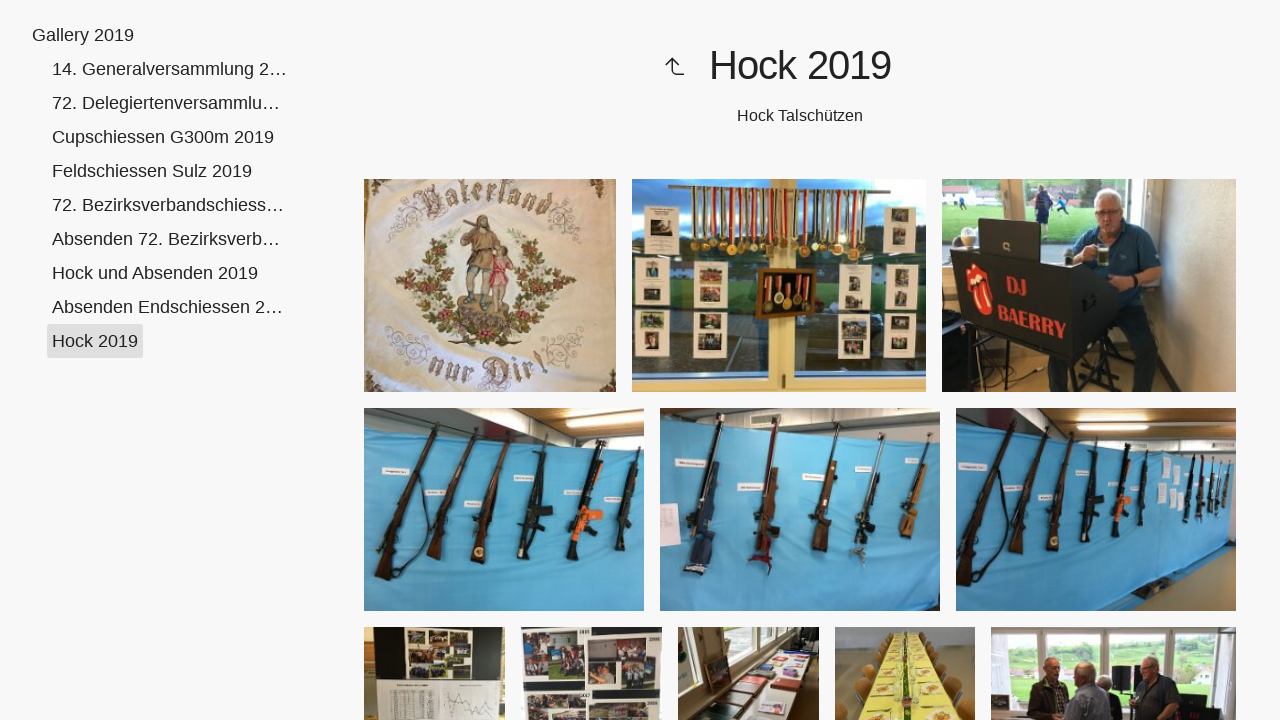

--- FILE ---
content_type: text/html
request_url: http://www.talschuetzen.ch/gallery/Gallery%202019/Hock%202019/index.html
body_size: 2326
content:
<!DOCTYPE html>
<html lang="de">
<head>
	<meta charset="UTF-8">
	<title>Gallery 2019</title>
	<meta name="generator" content="jAlbum 38.1.6 with Plain 4.0, White.css style, album creation date 27.11.25, 23:15">
	<meta name="viewport" content="width=device-width, initial-scale=1.0, viewport-fit=cover">
	<meta name="keywords" content="">
	<meta name="description" content="Hock Talschützen">
	<meta name="apple-mobile-web-app-status-bar-style" content="black-translucent">
	<meta name="mobile-web-app-capable" content="yes">
	<meta name="format-detection" content="telephone=no">
	<link rel="stylesheet" href="../res/photoswipe/photoswipe.css">
	<link rel="stylesheet" href="../res/common.css">

<link rel="alternate" href="album.rss" type="application/rss+xml">
</head>
<body id="index-page" class="index  light-mode" data-next-index="" data-previous-index="../Absenden%20Endschiessen%202019/index.html">
	<script>document.body.classList.add('stop-transitions');</script>
	<aside>
		<nav class="navigation collapsible"><a id="nav-toggle" class="nav-toggle btn" data-nav-toggle title="Navigation"><svg xmlns="http://www.w3.org/2000/svg" width="24" height="24" viewBox="0 0 24 24"><path d="M22,3.5V5H2V3.5ZM2,13H22V11.5H2Zm0,8H22V19.5H2Z" fill="#eee" fill-rule="evenodd"/></svg></a><div class="menu topnav"><a href="../">Gallery 2019</a><ul class="menu"><li><a href="../14.%20Generalversammlung%202019/index.html">14. Generalversammlung 2019</a></li><li><a href="../72.%20Delegiertenversammlung%20BSVL%202019/index.html">72. Delegiertenversammlung BSVL 2019</a></li><li><a href="../Cupschiessen%20G300m%202019/index.html">Cupschiessen G300m 2019</a></li><li><a href="../Feldschiessen%20Sulz%202019/index.html">Feldschiessen Sulz 2019</a></li><li><a href="../72.%20Bezirksverbandschiessen%20Sulz%202019/index.html">72. Bezirksverbandschiessen Sulz 2019</a></li><li><a href="../Absenden%2072.%20Bezirksverbandschiessen%20Sulz%202019/index.html">Absenden 72. Bezirksverbandschiessen Sulz 2019</a></li><li><a href="../Hock%20und%20Absenden%202019/index.html">Hock und Absenden 2019</a></li><li><a href="../Absenden%20Endschiessen%202019/index.html">Absenden Endschiessen 2019</a></li><li><span class="actual">Hock 2019</span></li></ul></div></nav>
	</aside>
	<article class="main">
		<header>
			<div class="buttons left">
				<a class="btn" href="../index.html" title="Eine Ebene höher"><svg xmlns="http://www.w3.org/2000/svg" width="24" height="24" viewBox="0 0 24 24"><path d="M14.75,19.5A3.75,3.75,0,0,1,11,15.75V6.37l5.12,5.12,1.06-1.06L10.25,3.5,3.32,10.43l1.06,1.06L9.5,6.37v9.38A5.26,5.26,0,0,0,14.75,21H22V19.5Z" fill="#eee"/></svg></a>
			</div>
			<div class="title">
				<h1 class="page-title">Hock 2019</h1>
			</div>
			<div class="buttons right empty"></div>


			<p class="page-description">Hock Talschützen</p>


		</header>

		<section class="main-cont">
			<div class="items first hide" data-pageno="1">
				<div class="bunchof thumbnails justified images-only">
					<div class="image card has-caption" data-width="228"><a href="slides/IMG_2619.JPEG" class="thumb" data-pswp-src="slides/IMG_2619.JPEG" data-pswp-width="1028" data-pswp-height="900" data-cropped="true"><img src="thumbs/IMG_2619.JPEG" width="228" height="200" alt="IMG_2619"></a></div>
					<div class="image card has-caption" data-width="267"><a href="slides/IMG_2620.JPG" class="thumb" data-pswp-src="slides/IMG_2620.JPG" data-pswp-width="1200" data-pswp-height="900" data-cropped="true"><img src="thumbs/IMG_2620.JPG" width="267" height="200" alt="IMG_2620"></a></div>
					<div class="image card has-caption" data-width="267"><a href="slides/IMG_2617.JPG" class="thumb" data-pswp-src="slides/IMG_2617.JPG" data-pswp-width="1200" data-pswp-height="900" data-cropped="true"><img src="thumbs/IMG_2617.JPG" width="267" height="200" alt="IMG_2617"></a></div>
					<div class="image card has-caption" data-width="267"><a href="slides/IMG_2623.JPG" class="thumb" data-pswp-src="slides/IMG_2623.JPG" data-pswp-width="1200" data-pswp-height="900" data-cropped="true"><img src="thumbs/IMG_2623.JPG" width="267" height="200" alt="IMG_2623"></a></div>
					<div class="image card has-caption" data-width="267"><a href="slides/IMG_2625.JPG" class="thumb" data-pswp-src="slides/IMG_2625.JPG" data-pswp-width="1200" data-pswp-height="900" data-cropped="true"><img src="thumbs/IMG_2625.JPG" width="267" height="200" alt="IMG_2625"></a></div>
					<div class="image card has-caption" data-width="267"><a href="slides/IMG_2627.JPG" class="thumb" data-pswp-src="slides/IMG_2627.JPG" data-pswp-width="1200" data-pswp-height="900" data-cropped="true"><img src="thumbs/IMG_2627.JPG" width="267" height="200" alt="IMG_2627"></a></div>
					<div class="image card has-caption" data-width="150"><a href="slides/IMG_2632.JPG" class="thumb" data-pswp-src="slides/IMG_2632.JPG" data-pswp-width="675" data-pswp-height="900" data-cropped="true"><img src="thumbs/IMG_2632.JPG" width="150" height="200" alt="IMG_2632"></a></div>
					<div class="image card has-caption" data-width="150"><a href="slides/IMG_2633.JPG" class="thumb" data-pswp-src="slides/IMG_2633.JPG" data-pswp-width="675" data-pswp-height="900" data-cropped="true"><img src="thumbs/IMG_2633.JPG" width="150" height="200" alt="IMG_2633"></a></div>
					<div class="image card has-caption" data-width="150"><a href="slides/IMG_2634.JPG" class="thumb" data-pswp-src="slides/IMG_2634.JPG" data-pswp-width="675" data-pswp-height="900" data-cropped="true"><img src="thumbs/IMG_2634.JPG" width="150" height="200" alt="IMG_2634"></a></div>
					<div class="image card has-caption" data-width="150"><a href="slides/IMG_2636.JPG" class="thumb" data-pswp-src="slides/IMG_2636.JPG" data-pswp-width="675" data-pswp-height="900" data-cropped="true"><img src="thumbs/IMG_2636.JPG" width="150" height="200" alt="IMG_2636"></a></div>
					<div class="image card has-caption" data-width="267"><a href="slides/IMG_2637.JPG" class="thumb" data-pswp-src="slides/IMG_2637.JPG" data-pswp-width="1200" data-pswp-height="900" data-cropped="true"><img src="thumbs/IMG_2637.JPG" width="267" height="200" alt="IMG_2637"></a></div>
					<div class="image card has-caption" data-width="267"><a href="slides/IMG_2638.JPG" class="thumb" data-pswp-src="slides/IMG_2638.JPG" data-pswp-width="1200" data-pswp-height="900" data-cropped="true"><img src="thumbs/IMG_2638.JPG" width="267" height="200" alt="IMG_2638"></a></div>
					<div class="image card has-caption" data-width="267"><a href="slides/IMG_2639.JPG" class="thumb" data-pswp-src="slides/IMG_2639.JPG" data-pswp-width="1200" data-pswp-height="900" data-cropped="true"><img src="thumbs/IMG_2639.JPG" width="267" height="200" alt="IMG_2639"></a></div>
					<div class="image card has-caption" data-width="267"><a href="slides/IMG_2640.JPG" class="thumb" data-pswp-src="slides/IMG_2640.JPG" data-pswp-width="1200" data-pswp-height="900" data-cropped="true"><img src="thumbs/IMG_2640.JPG" width="267" height="200" alt="IMG_2640"></a></div>
					<div class="image card has-caption" data-width="267"><a href="slides/IMG_2641.JPG" class="thumb" data-pswp-src="slides/IMG_2641.JPG" data-pswp-width="1200" data-pswp-height="900" data-cropped="true"><img src="thumbs/IMG_2641.JPG" width="267" height="200" alt="IMG_2641"></a></div>
					<div class="image card has-caption" data-width="150"><a href="slides/IMG_2642.JPG" class="thumb" data-pswp-src="slides/IMG_2642.JPG" data-pswp-width="675" data-pswp-height="900" data-cropped="true"><img src="thumbs/IMG_2642.JPG" width="150" height="200" alt="IMG_2642"></a></div>
					<div class="image card has-caption" data-width="267"><a href="slides/IMG_2643.JPG" class="thumb" data-pswp-src="slides/IMG_2643.JPG" data-pswp-width="1200" data-pswp-height="900" data-cropped="true"><img src="thumbs/IMG_2643.JPG" width="267" height="200" alt="IMG_2643"></a></div>
					<div class="image card has-caption" data-width="267"><a href="slides/IMG_2644.JPG" class="thumb" data-pswp-src="slides/IMG_2644.JPG" data-pswp-width="1200" data-pswp-height="900" data-cropped="true"><img src="thumbs/IMG_2644.JPG" width="267" height="200" alt="IMG_2644"></a></div>
					<div class="image card has-caption" data-width="267"><a href="slides/IMG_2645.JPG" class="thumb" data-pswp-src="slides/IMG_2645.JPG" data-pswp-width="1200" data-pswp-height="900" data-cropped="true"><img src="thumbs/IMG_2645.JPG" width="267" height="200" alt="IMG_2645"></a></div>
					<div class="image card has-caption" data-width="267"><a href="slides/IMG_2646.JPG" class="thumb" data-pswp-src="slides/IMG_2646.JPG" data-pswp-width="1200" data-pswp-height="900" data-cropped="true"><img src="thumbs/IMG_2646.JPG" width="267" height="200" alt="IMG_2646"></a></div>
					<div class="image card has-caption" data-width="267"><a href="slides/IMG_2647.JPG" class="thumb" data-pswp-src="slides/IMG_2647.JPG" data-pswp-width="1200" data-pswp-height="900" data-cropped="true"><img class="lazy" data-src="thumbs/IMG_2647.JPG" width="267" height="200" alt="IMG_2647"></a></div>
					<div class="image card has-caption" data-width="267"><a href="slides/IMG_2648.JPG" class="thumb" data-pswp-src="slides/IMG_2648.JPG" data-pswp-width="1200" data-pswp-height="900" data-cropped="true"><img class="lazy" data-src="thumbs/IMG_2648.JPG" width="267" height="200" alt="IMG_2648"></a></div>
					<div class="image card has-caption" data-width="267"><a href="slides/IMG_2649.JPG" class="thumb" data-pswp-src="slides/IMG_2649.JPG" data-pswp-width="1200" data-pswp-height="900" data-cropped="true"><img class="lazy" data-src="thumbs/IMG_2649.JPG" width="267" height="200" alt="IMG_2649"></a></div>
					<div class="image card has-caption" data-width="150"><a href="slides/IMG_2651.JPG" class="thumb" data-pswp-src="slides/IMG_2651.JPG" data-pswp-width="675" data-pswp-height="900" data-cropped="true"><img class="lazy" data-src="thumbs/IMG_2651.JPG" width="150" height="200" alt="IMG_2651"></a></div>
					<div class="image card has-caption" data-width="150"><a href="slides/IMG_2654.JPG" class="thumb" data-pswp-src="slides/IMG_2654.JPG" data-pswp-width="675" data-pswp-height="900" data-cropped="true"><img class="lazy" data-src="thumbs/IMG_2654.JPG" width="150" height="200" alt="IMG_2654"></a></div>
					<div class="image card has-caption" data-width="150"><a href="slides/IMG_2655.JPG" class="thumb" data-pswp-src="slides/IMG_2655.JPG" data-pswp-width="675" data-pswp-height="900" data-cropped="true"><img class="lazy" data-src="thumbs/IMG_2655.JPG" width="150" height="200" alt="IMG_2655"></a></div>
					<div class="image card has-caption" data-width="150"><a href="slides/IMG_2656.JPG" class="thumb" data-pswp-src="slides/IMG_2656.JPG" data-pswp-width="675" data-pswp-height="900" data-cropped="true"><img class="lazy" data-src="thumbs/IMG_2656.JPG" width="150" height="200" alt="IMG_2656"></a></div>
					<div class="image card has-caption" data-width="267"><a href="slides/IMG_2658.JPG" class="thumb" data-pswp-src="slides/IMG_2658.JPG" data-pswp-width="1200" data-pswp-height="900" data-cropped="true"><img class="lazy" data-src="thumbs/IMG_2658.JPG" width="267" height="200" alt="IMG_2658"></a></div>
					<div class="image card has-caption" data-width="267"><a href="slides/IMG_2659.JPG" class="thumb" data-pswp-src="slides/IMG_2659.JPG" data-pswp-width="1200" data-pswp-height="900" data-cropped="true"><img class="lazy" data-src="thumbs/IMG_2659.JPG" width="267" height="200" alt="IMG_2659"></a></div>
					<div class="image card has-caption" data-width="267"><a href="slides/IMG_2661.JPG" class="thumb" data-pswp-src="slides/IMG_2661.JPG" data-pswp-width="1200" data-pswp-height="900" data-cropped="true"><img class="lazy" data-src="thumbs/IMG_2661.JPG" width="267" height="200" alt="IMG_2661"></a></div>
					<div class="image card has-caption" data-width="267"><a href="slides/IMG_2662.JPG" class="thumb" data-pswp-src="slides/IMG_2662.JPG" data-pswp-width="1200" data-pswp-height="900" data-cropped="true"><img class="lazy" data-src="thumbs/IMG_2662.JPG" width="267" height="200" alt="IMG_2662"></a></div>
					<div class="image card has-caption" data-width="267"><a href="slides/IMG_2663.JPG" class="thumb" data-pswp-src="slides/IMG_2663.JPG" data-pswp-width="1200" data-pswp-height="900" data-cropped="true"><img class="lazy" data-src="thumbs/IMG_2663.JPG" width="267" height="200" alt="IMG_2663"></a></div>
					<div class="image card has-caption" data-width="150"><a href="slides/IMG_2664.JPG" class="thumb" data-pswp-src="slides/IMG_2664.JPG" data-pswp-width="675" data-pswp-height="900" data-cropped="true"><img class="lazy" data-src="thumbs/IMG_2664.JPG" width="150" height="200" alt="IMG_2664"></a></div>
					<div class="image card has-caption" data-width="150"><a href="slides/IMG_2665.JPG" class="thumb" data-pswp-src="slides/IMG_2665.JPG" data-pswp-width="675" data-pswp-height="900" data-cropped="true"><img class="lazy" data-src="thumbs/IMG_2665.JPG" width="150" height="200" alt="IMG_2665"></a></div>
					<div class="image card has-caption" data-width="150"><a href="slides/IMG_2666.JPG" class="thumb" data-pswp-src="slides/IMG_2666.JPG" data-pswp-width="675" data-pswp-height="900" data-cropped="true"><img class="lazy" data-src="thumbs/IMG_2666.JPG" width="150" height="200" alt="IMG_2666"></a></div>
					<div class="image card has-caption" data-width="150"><a href="slides/IMG_2669.JPG" class="thumb" data-pswp-src="slides/IMG_2669.JPG" data-pswp-width="675" data-pswp-height="900" data-cropped="true"><img class="lazy" data-src="thumbs/IMG_2669.JPG" width="150" height="200" alt="IMG_2669"></a></div>
				</div>
			</div>
		</section>
		<footer>
			<div class="creditlink"><a href="https://jalbum.net/de/" target="_blank">Online Fotoalbem mit jAlbum erstellen</a></div>

		</footer>
	</article>
	<script src="../res/justify.js"></script>
	<script type="module" src="../res/main.js"></script>
	<script>window.addEventListener('load',()=>{document.body.classList.remove('stop-transitions');})</script>
<div id="jalbumwidgetcontainer"></div>
<script>
_jaSkin = "Plain";
_jaStyle = "White.css";
_jaVersion = "38.1.6";
_jaGeneratorType = "desktop";
_jaLanguage = "de";
_jaPageType = "index";
_jaRootPath = "..";
_jaUserId = "992876";
var script = document.createElement("script");
script.type = "text/javascript";
script.src = "http"+("https:"==document.location.protocol?"s":"")+"://jalbum.net/widgetapi/load.js";
document.getElementById("jalbumwidgetcontainer").appendChild(script);
</script>

</body>
</html>


--- FILE ---
content_type: text/css
request_url: http://www.talschuetzen.ch/gallery/Gallery%202019/res/common.css
body_size: 8250
content:
/*
 * Common style sheet
 */

/* main.scss :: User defined styles */
@keyframes fade-out-left {
  0% {
    opacity: 100%;
    display: block; }
  99% {
    opacity: 0;
    transform: translateX(-100%); }
  100% {
    display: none; } }
@keyframes fade-in-left {
  0% {
    opacity: 0;
    transform: translateX(100%); }
  100% {
    opacity: 100%;
    transform: translateX(0); } }
@keyframes fade-out-right {
  0% {
    opacity: 100%;
    display: block; }
  99% {
    opacity: 0;
    transform: translateX(100%); }
  100% {
    display: none; } }
@keyframes fade-in-right {
  0% {
    opacity: 0;
    transform: translateX(-100%); }
  100% {
    opacity: 100%;
    transform: translateX(0); } }
/******************************************* Styling default tags */
* {
  box-sizing: border-box; }

html, body {
  background-color: #f8f8f8;
  height: 100vh;
  height: 100dvh; }

body {
  display: flex;
  flex-direction: column;
  align-items: stretch;
  padding: 0;
  margin: 0;
  overflow-x: hidden;
  line-height: 1.5;
  font-family: "Helvetica Neue", Helvetica, Arial, sans-serif;
  font-weight: 300;
  font-size: 16px;
  line-height: 1.375;
  color: #222222;
  -webkit-overflow-scrolling: touch;
  overflow-scrolling: touch; }

.stop-transitions * {
  -webkit-transition: none !important;
  transition: none !important; }

h1, h2 {
  font-family: inherit;
  font-weight: inherit; }

h1 {
  font-size: 2em; }

h2 {
  font-size: 1.75em; }

h3 {
  font-size: 1.5em; }

h4 {
  font-size: 1.25em; }

h5, h6 {
  font-size: 1em; }

body,
body > * {
  scrollbar-color: light; }

body::-webkit-scrollbar,
body > *::-webkit-scrollbar {
  width: 15px; }

body::-webkit-scrollbar-track,
body > *::-webkit-scrollbar-track {
  background-color: rgba(0,0,0,.2); }

body::-webkit-scrollbar-thumb,
body > *::-webkit-scrollbar-thumb {
  border: 1px solid rgba(0,0,0,.25);
  background-color: rgba(255,255,255,.6); }

aside,
aside > * {
  scrollbar-color: light; }

aside::-webkit-scrollbar,
aside > *::-webkit-scrollbar {
  width: .8rem; }

aside::-webkit-scrollbar-track,
aside > *::-webkit-scrollbar-track {
  background-color: rgba(0,0,0,.2); }

aside::-webkit-scrollbar-thumb,
aside > *::-webkit-scrollbar-thumb {
  border: 1px solid rgba(0,0,0,.25);
  background-color: rgba(255,255,255,.6); }

.jalbumWidgetbar .main {
  padding-bottom: 25px; }

a {
  outline: 0;
  color: #5f4416;
  text-underline-offset: .3333em;
  transition: color 500ms; }
  a:hover {
    color: #2c1c00;
    text-decoration: underline;
    text-decoration-color: #2c1c00; }

b, strong {
  font-weight: 600; }

img {
  border: none;
  display: inline-block;
  vertical-align: middle;
  max-width: 100%;
  height: auto; }

.noborder {
  border: none; }

.btn {
  padding: 6px 9px;
  transition: color 500ms, background-color 500ms;
  border-radius: 3px; }
  .btn:hover {
    color: #eeeeee;
    background-color: #8a7654; }
  .btn svg,
  .btn img {
    vertical-align: text-bottom; }
  .btn svg path,
  .btn svg rect,
  .btn svg polygon,
  .btn svg circle {
    transition: fill 500ms ease; }
  .btn:hover svg path,
  .btn:hover svg rect,
  .btn:hover svg polygon,
  .btn:hover svg circle {
    fill: #eeeeee !important; }

.main .btn svg path,
.main .btn svg rect,
.main .btn svg polygon,
.main .btn svg circle {
  fill: #222222; }

aside .btn svg path,
aside .btn svg rect,
aside .btn svg polygon,
aside .btn svg circle {
  fill: #222222; }

.buttons {
  display: flex;
  align-items: center;
  max-width: 100%;
  padding: 0 5px;
  overflow: hidden; }
  .buttons .btn {
    padding: 8px; }
    .buttons .btn svg,
    .buttons .btn img {
      vertical-align: middle;
      height: 24px;
      width: 24px; }
    .buttons .btn.disabled svg,
    .buttons .btn.disabled img {
      opacity: 0.2;
      cursor: not-allowed; }

.button {
  padding: 0.625rem 0.9375rem;
  color: #eeeeee;
  background-color: #8a7654;
  border-radius: 7px;
  text-decoration: none; }
  .button:hover {
    color: #ffffff; }

.navigation .btn svg path,
.navigation .btn svg rect,
.navigation .btn svg polygon,
.navigation .btn svg circle {
  fill: #222222; }

/******************************************* Social buttons */
.icons-light .icon-home {
  background: 50% 50% no-repeat url(light/home.svg); }
.icons-light .icon-user {
  background: 50% 50% no-repeat url(light/about-page.svg); }
.icons-light .icon-new {
  background: 50% 50% no-repeat url(light/newimages-page.svg); }
.icons-light .icon-site {
  background: 50% 50% no-repeat url(light/sitemap-page.svg); }
.icons-light .icon-more {
  background: 50% 50% no-repeat url(light/contents-page.svg); }
.icons-light .icon-calendar {
  background: 50% 50% no-repeat url(light/calendar-page.svg); }
.icons-light .icon-phone {
  background: 50% 50% no-repeat url(light/contact-page.svg); }
.icons-light .icon-text-document {
  background: 50% 50% no-repeat url(light/user-page.svg); }
.icons-light .icon-external {
  background: 50% 50% no-repeat url(light/webloc.svg); }

.icons-dark .icon-home {
  background: 50% 50% no-repeat url(dark/home.svg); }
.icons-dark .icon-user {
  background: 50% 50% no-repeat url(dark/about-page.svg); }
.icons-dark .icon-new {
  background: 50% 50% no-repeat url(dark/newimages-page.svg); }
.icons-dark .icon-site {
  background: 50% 50% no-repeat url(dark/sitemap-page.svg); }
.icons-dark .icon-more {
  background: 50% 50% no-repeat url(dark/contents-page.svg); }
.icons-dark .icon-calendar {
  background: 50% 50% no-repeat url(dark/calendar-page.svg); }
.icons-dark .icon-phone {
  background: 50% 50% no-repeat url(dark/contact-page.svg); }
.icons-dark .icon-text-document {
  background: 50% 50% no-repeat url(dark/user-page.svg); }
.icons-dark .icon-external {
  background: 50% 50% no-repeat url(dark/webloc.svg); }

/******************************************* Social buttons */
.sharing {
  display: flex;
  flex-flow: row wrap;
  gap: 10px;
  flex: none; }
  .sharing .btn {
    display: inline-flex;
    padding: 5px; }

.modal .sharing {
  flex-direction: column;
  padding: 11px; }

/******************************************* Main layout */
aside > * {
  padding: 9px; }

.main > *:not(.main-cont):not(footer),
.main > .main-cont .items {
  padding: 9px 18px; }

.page-wrap {
  padding: 8px; }

aside {
  display: flex;
  flex-direction: row;
  justify-content: flex-start;
  align-items: flex-start;
  max-height: 100vh;
  gap: 10px;
  overflow-x: hidden;
  overflow-y: auto;
  flex: none;
  text-align: left;
  color: #222222;
  background-color: #f8f8f8;
  z-index: 100; }
  aside .navigation {
    flex: 1; }
  aside .sharing {
    flex: none;
    justify-content: flex-end;
    max-width: calc(100% - 6rem); }
    aside .sharing .share svg path {
      fill: #222222; }
  aside.nav-on .sharing {
    display: none; }

.main {
  position: relative;
  display: flex;
  flex-direction: column;
  flex: 1;
  justify-content: stretch;
  align-items: center;
  color: #222222;
  background-color: #f8f8f8;
  background-image: none;
  background-position: center center;
  background-repeat: repeat; }
  .main > header {
    display: flex;
    flex-direction: column;
    justify-content: center;
    align-items: center;
    width: 100%;
    max-width: 1280px; }
    .main > header .buttons {
      padding: 10px 15px; }
      .main > header .buttons.empty {
        display: none; }
    .main > header p {
      width: 100%;
      margin: .5rem 0;
      text-align: center; }
    .main > header h1 + p {
      margin: 10px 0 0 0; }
    .main > header h1, .main > header h2 {
      overflow-wrap: break-word;
      text-align: center;
      margin-top: .5rem;
      margin-bottom: .25rem;
      letter-spacing: -0.02em; }
    .main > header .pageno {
      font-weight: 600;
      line-height: 2;
      padding: 5px; }
    .main > header.sticky {
      position: sticky;
      max-width: none;
      top: 0;
      z-index: 99;
      background-color: #f8f8f8; }
  .main .sharing {
    justify-content: center; }
    .main .sharing svg path {
      fill: #222222; }

/******************************************* Top menu */
.top-menu {
  display: flex;
  flex-flow: row wrap;
  justify-content: center;
  gap: 20px;
  max-width: 1280px;
  font-size: 0.875em;
  text-transform: uppercase;
  letter-spacing: .1em; }
  .top-menu a {
    color: #222222;
    text-decoration: none;
    transition: color 500ms; }
    .top-menu a:hover {
      text-decoration: underline;
      color: #2c1c00; }

/******************************************* Navigation */
.navigation {
  display: flex;
  flex-direction: row;
  gap: 10px;
  min-height: fit-content;
  overflow-x: hidden;
  max-width: 100%; }
  .navigation a,
  .navigation span {
    display: inline-block;
    vertical-align: middle;
    flex: none;
    padding: 5px;
    color: #222222;
    transition: background-color 500ms ease;
    overflow: hidden;
    text-overflow: ellipsis;
    max-width: 100%;
    border-radius: 3px; }
    .navigation a.actual,
    .navigation span.actual {
      background-color: rgba(0,0,0,.1); }
    .navigation a > span,
    .navigation span > span {
      width: 24px;
      height: 24px;
      padding: 0;
      border-radius: 12px;
      vertical-align: -6px;
      margin: 0 8px 0 0; }
      .navigation a > span:not(.icon) img,
      .navigation span > span:not(.icon) img {
        object-fit: cover;
        vertical-align: top;
        min-width: 100%;
        min-height: 100%; }
      .navigation a > span.icon,
      .navigation span > span.icon {
        display: inline-flex;
        justify-content: center;
        align-items: center; }
        .navigation a > span.icon img,
        .navigation span > span.icon img {
          max-width: 75%;
          max-height: 75%; }
  .navigation a {
    text-decoration: none; }
    .navigation a:hover {
      color: #eeeeee;
      background-color: #8a7654; }
    .navigation a.toggle {
      position: absolute;
      right: 0;
      top: 5px;
      padding: 5px; }
  .navigation .nav-toggle {
    display: inline-block;
    width: fit-content;
    height: fit-content;
    flex: none; }
  .navigation .menu.topnav {
    flex-direction: column;
    align-items: flex-start;
    display: none; }
  .navigation.open .menu.topnav {
    display: flex; }
  .navigation .home {
    display: inline-block; }
    .navigation .home > img,
    .navigation .home > svg {
      margin-right: 5px;
      vertical-align: -2px;
      width: 18px;
      height: 18px; }
    .navigation .home > svg path {
      fill: #222222; }
    .navigation .home:hover > svg path {
      fill: #eeeeee; }
  .navigation .menu {
    display: block;
    list-style-type: none;
    position: relative;
    padding: 0;
    margin: 0;
    max-width: 100%; }
    .navigation .menu li {
      position: relative;
      padding: 0 0 0 10px;
      margin-left: 10px;
      vertical-align: middle;
      white-space: nowrap;
      max-width: 100%; }
  .navigation.collapsible .collbtn {
    position: absolute;
    left: 0;
    top: 16px;
    padding: 5px 0;
    transform: translate(-50%, -50%) rotate(90deg);
    transition: transform 500ms;
    cursor: pointer;
    font-weight: 300;
    font-size: 1.25em;
    color: #222222; }
  .navigation.collapsible .collapsed > .collbtn {
    transform: translate(-50%, -50%) rotate(0); }
  .navigation.collapsible .collapsed > ul {
    display: none; }
  .navigation.plain li:before {
    content: '';
    position: absolute;
    left: 0;
    top: 15px;
    width: 10px;
    height: 1px;
    background-color: rgba(0,0,0,.1); }
  .navigation.plain li::after {
    content: '';
    position: absolute;
    left: 0;
    top: 0;
    width: 1px;
    height: 100%;
    background-color: rgba(0,0,0,.1); }
  .navigation.plain li:last-child::after {
    height: 15px; }

/******************************************* Main content section */
.main-cont {
  position: relative;
  width: 100%; }
  .main-cont .items {
    width: 100%; }
    .main-cont .items:not(.first) {
      display: none; }
    .main-cont .items .thumbnails {
      margin: 0 auto; }
    .main-cont .items .folders {
      display: flex;
      flex-flow: row wrap;
      justify-content: center; }
      .main-cont .items .folders .card .caption {
        font-size: 1.25rem; }

/******************************************* Generic cards design */
.card {
  display: flex;
  flex-direction: column;
  position: relative;
  overflow: visible;
  margin: 8px;
  padding: 0px;
  border: 0px solid #222222;
  background-color: transparent;
  border-radius: 0;
  box-shadow: none; }
  .card .thumb {
    display: flex;
    align-items: center;
    justify-content: center;
    text-decoration: none;
    overflow: hidden;
    border-radius: 0;
    box-shadow: none; }
  .card.folder .thumb.icon {
    padding: 10%;
    width: 238px; }
  .card.folder .thumb, .card.has-caption .thumb {
    border-radius: 0; }
  .card .caption {
    padding: 0.625rem 0.3125rem 0.3125rem 0.3125rem;
    text-align: center;
    flex: 1; }
    .card .caption .title {
      font-size: 1.25em; }
    .card .caption a {
      color: #8a7654; }

.folderinfo {
  position: absolute;
  right: 0px;
  top: 0px;
  padding: 10px;
  font-size: 0.875em;
  text-align: left;
  z-index: 1;
  color: #eee;
  background-color: rgba(0, 0, 0, 0.6);
  border-top-right-radius: 0;
  border-bottom-left-radius: 0; }
  .folderinfo > span {
    display: block; }
  .folderinfo.blue::before, .folderinfo.gray::before, .folderinfo.hollow::before {
    display: block;
    content: '';
    width: 100%;
    height: 32px;
    background-position: center top;
    background-repeat: no-repeat;
    background-size: contain; }
  .folderinfo.blue::before {
    background-image: url('data:image/svg+xml,<svg xmlns="http://www.w3.org/2000/svg" width="64" height="64" viewBox="0 0 64 64"><path d="M55.25,12.39H16.87V8.49a.9.9,0,0,0-.9-.9H3a.9.9,0,0,0-.9.9v46.2a.9.9,0,0,0,.9.9H55.25a.9.9,0,0,0,.9-.9V13.29A.9.9,0,0,0,55.25,12.39Z" fill="%231093cc" fill-rule="evenodd"/><g opacity="0.8"><path d="M10.57,17.19h52a.75.75,0,0,1,.76.9L57.5,54.69a1.11,1.11,0,0,1-1,.9H3c.35,0,.66-.41.74-.9l5.81-36.6A1.1,1.1,0,0,1,10.57,17.19Z" fill="%2352caff" fill-rule="evenodd"/></g></svg>'); }
  .folderinfo.gray::before {
    background-image: url('data:image/svg+xml,<svg xmlns="http://www.w3.org/2000/svg" width="64" height="64" viewBox="0 0 64 64"><path d="M55.25,12.39H16.87V8.49a.9.9,0,0,0-.9-.9H3a.9.9,0,0,0-.9.9v46.2a.9.9,0,0,0,.9.9H55.25a.9.9,0,0,0,.9-.9V13.29A.9.9,0,0,0,55.25,12.39Z" fill="%23444444" fill-rule="evenodd"/><g opacity="0.8"><path d="M10.57,17.19h52a.75.75,0,0,1,.76.9L57.5,54.69a1.11,1.11,0,0,1-1,.9H3c.35,0,.66-.41.74-.9l5.81-36.6A1.1,1.1,0,0,1,10.57,17.19Z" fill="%23888888" fill-rule="evenodd"/></g></svg>'); }
  .folderinfo.hollow::before {
    background-image: url('data:image/svg+xml,<svg xmlns="http://www.w3.org/2000/svg" width="64" height="64" viewBox="0 0 64 64"><path d="M62.93,16.8a1.77,1.77,0,0,0-1.36-.61H56.15v-2.9a1.9,1.9,0,0,0-1.9-1.9H17.9V8.49A1.91,1.91,0,0,0,16,6.59H3a1.9,1.9,0,0,0-1.9,1.9v46.2A1.91,1.91,0,0,0,3,56.59H55.46a2.1,2.1,0,0,0,2-1.75l5.81-36.6A1.83,1.83,0,0,0,62.93,16.8ZM15.87,8.59v3.8a1,1,0,0,0,1,1H54.15v2.8H10.57a2.09,2.09,0,0,0-2,1.74L3.07,52.52V8.59Zm39.59,46H4.74l5.84-36.4h50.7Z" fill="%23fff"/></svg>'); }

/******************************************* Above thumbs section(s) */
.main > .folders,
.main > .weblocations,
.main > .pages {
  display: flex;
  justify-content: center;
  width: 100%;
  color: #222222;
  background-color: #f8f8f8; }
  .main > .folders .cont,
  .main > .weblocations .cont,
  .main > .pages .cont {
    display: flex;
    flex-flow: row wrap;
    justify-content: center;
    align-content: flex-start;
    align-items: stretch;
    width: 100%; }
  .main > .folders .card,
  .main > .weblocations .card,
  .main > .pages .card {
    justify-content: flex-start;
    max-width: 238px;
    transition: color 500ms, background-color 500ms; }
    .main > .folders .card:hover .caption,
    .main > .folders .card:hover .caption p,
    .main > .weblocations .card:hover .caption,
    .main > .weblocations .card:hover .caption p,
    .main > .pages .card:hover .caption,
    .main > .pages .card:hover .caption p {
      color: #eeeeee;
      background-color: #8a7654; }
    .main > .folders .card .thumb,
    .main > .weblocations .card .thumb,
    .main > .pages .card .thumb {
      flex-direction: column;
      justify-content: flex-start; }
      .main > .folders .card .thumb > a,
      .main > .weblocations .card .thumb > a,
      .main > .pages .card .thumb > a {
        display: flex; }
    .main > .folders .card .caption,
    .main > .weblocations .card .caption,
    .main > .pages .card .caption {
      font-size: 1.25em;
      border-radius: 0;
      transition: color 500ms, background-color 500ms;
      will-change: color, background-color; }
      .main > .folders .card .caption .small,
      .main > .weblocations .card .caption .small,
      .main > .pages .card .caption .small {
        margin: 0.625rem 0 0 0;
        font-size: .8em; }
      .main > .folders .card .caption .small:first-child,
      .main > .weblocations .card .caption .small:first-child,
      .main > .pages .card .caption .small:first-child {
        margin-top: 0; }
.main > .folders .card {
  margin: 12px; }
  .main > .folders .card.hasmosaic {
    max-width: none;
    flex-direction: column;
    gap: 4px; }
    .main > .folders .card.hasmosaic .folderinfo {
      right: auto; }
    .main > .folders .card.hasmosaic .thumb {
      display: flex;
      flex-direction: row;
      align-items: stretch;
      gap: 4px;
      box-shadow: none; }
      .main > .folders .card.hasmosaic .thumb > a {
        flex: 1;
        box-shadow: none; }
      .main > .folders .card.hasmosaic .thumb img {
        object-fit: cover;
        min-width: 100%;
        min-height: 100%; }
      .main > .folders .card.hasmosaic .thumb .mosaic {
        display: flex;
        flex-direction: column;
        width: 60.666666666666664px;
        height: 190px;
        gap: 4px; }
        .main > .folders .card.hasmosaic .thumb .mosaic > * {
          display: flex;
          flex: auto;
          overflow: hidden;
          border-radius: 0;
          height: auto;
          max-height: none;
          box-shadow: none; }
          .main > .folders .card.hasmosaic .thumb .mosaic > *:last-child {
            position: relative; }
            .main > .folders .card.hasmosaic .thumb .mosaic > *:last-child:hover span {
              opacity: 1; }
            .main > .folders .card.hasmosaic .thumb .mosaic > *:last-child span {
              display: inline-block;
              position: absolute;
              white-space: nowrap;
              right: 0;
              bottom: 0;
              opacity: 0.7;
              padding: 3px 5px 3px 10px;
              color: #222222;
              background-color: #f8f8f8;
              transition: background-color 500ms;
              border-radius: 1em 0 0 0; }
.main > .weblocations .card .thumb {
  width: 100%;
  height: 190px; }
  .main > .weblocations .card .thumb.icon img {
    min-width: auto;
    min-height: auto;
    max-width: 80%;
    max-height: 80%;
    object-fit: contain; }
  .main > .weblocations .card .thumb img {
    min-width: 100%;
    min-height: 100%;
    object-fit: cover; }
.main > .pages .card {
  flex-flow: row wrap;
  max-width: 476px; }
  .main > .pages .card .thumb {
    padding: 0.9375rem; }
  .main > .pages .card .icon {
    padding: 0.625rem; }
    .main > .pages .card .icon img {
      display: block; }
.main .items.hide .thumbnails.justified .card {
  opacity: 0; }
.main .download-btn {
  padding: 0.9375rem;
  text-align: center; }

/******************************************* Thumbnails */
.thumbnails {
  display: flex;
  flex-flow: row wrap;
  width: 100%;
  flex: 1;
  justify-content: center;
  align-content: flex-start;
  align-items: stretch;
  text-align: center; }
  .thumbnails .card {
    display: flex;
    flex-direction: column;
    justify-content: flex-start;
    margin: 8px;
    padding: 0px;
    border: 0px solid #222222;
    transition: opacity 1000ms; }
    .thumbnails .card .thumb {
      display: flex;
      justify-content: center;
      position: relative;
      overflow: hidden; }
      .thumbnails .card .thumb img {
        display: block;
        object-fit: contain; }
        .thumbnails .card .thumb img.lazy {
          visibility: hidden; }
    .thumbnails .card.image .caption, .thumbnails .card.audio .caption, .thumbnails .card.video .caption, .thumbnails .card.other .caption {
      font-size: 0.875em; }
    .thumbnails .card.folder {
      position: relative; }
    .thumbnails .card.page .thumb {
      min-width: 96px;
      align-items: center; }
      .thumbnails .card.page .thumb img {
        max-width: 72px;
        max-height: 72px; }
      .thumbnails .card.page .thumb.icon {
        min-width: 160px;
        background-color: #f8f8f8; }
    .thumbnails .card.folder .caption .small, .thumbnails .card.page .caption .small, .thumbnails .card.weblocation .caption .small {
      margin: 0.3125rem 0 0 0;
      font-size: 0.875rem; }
    .thumbnails .card .caption {
      max-width: 100%;
      overflow-x: hidden;
      text-overflow: ellipsis;
      padding: 0.625rem 0.3125rem 0.3125rem 0.3125rem;
      color: #222222; }
  .thumbnails:not(.free-shape) .card:not(.page) img,
  .thumbnails:not(.free-shape) .card:not(.page) picture {
    width: 100%;
    max-width: none;
    height: 100%;
    object-fit: cover; }
  .thumbnails.free-shape .card .thumb {
    max-width: 100vw;
    width: 400px;
    height: 200px; }
  .thumbnails.free-shape .card.folder > a {
    background-color: rgba(0, 0, 0, 0.7); }
  .thumbnails.free-shape .card:not(.folder).no-caption > a {
    flex: 1;
    align-items: center; }
  .thumbnails.free-shape .card:not(.folder).has-caption > a {
    flex: none; }
  .thumbnails.free-shape .card .caption {
    max-width: 400px; }
  .thumbnails.fixed-shape {
    max-width: 2152px; }
    .thumbnails.fixed-shape .card .thumb {
      width: 400px;
      height: 200px; }
    .thumbnails.fixed-shape .card .caption {
      max-width: 400px; }

/******************************************* New images */
.single-row {
  display: flex;
  flex-flow: row wrap;
  align-items: stretch;
  justify-content: flex-start;
  gap: 8px; }
  .single-row > * {
    display: inline-flex;
    align-items: center;
    max-width: 20%;
    height: 100px;
    overflow: hidden; }
    .single-row > * img {
      width: auto !important;
      height: auto !important;
      min-width: 100%;
      min-height: 100%;
      object-fit: cover; }

/******************************************* Footer */
footer {
  margin-top: auto;
  padding-bottom: 10px; }
  footer a {
    color: #222222; }
    footer a:hover {
      color: #2c1c00; }

.creditlink {
  font-size: 0.75em;
  padding: 10px 15px; }

/*# sourceMappingURL=main.css.map */
@media screen and (min-width: 40rem) and (min-height: 30rem) {
/* main-ms.scss :: User defined styles for min width: 640px, min height: 480px */
@keyframes fade-out-left {
  0% {
    opacity: 100%;
    display: block; }
  99% {
    opacity: 0;
    transform: translateX(-100%); }
  100% {
    display: none; } }
@keyframes fade-in-left {
  0% {
    opacity: 0;
    transform: translateX(100%); }
  100% {
    opacity: 100%;
    transform: translateX(0); } }
@keyframes fade-out-right {
  0% {
    opacity: 100%;
    display: block; }
  99% {
    opacity: 0;
    transform: translateX(100%); }
  100% {
    display: none; } }
@keyframes fade-in-right {
  0% {
    opacity: 0;
    transform: translateX(-100%); }
  100% {
    opacity: 100%;
    transform: translateX(0); } }
h1 {
  font-size: 2.5em; }

h2 {
  font-size: 2em; }

h3 {
  font-size: 1.5em; }

h4 {
  font-size: 1.25em; }

h5, h6 {
  font-size: 1em; }

aside > * {
  padding: 14px; }

aside {
  gap: 14px; }

.main > *:not(.main-cont):not(footer),
.main > .main-cont .items {
  padding: 14px 27px; }

.main > *:first-child:not(.top-menu) {
  padding-top: 27px; }

.main > header h1, .main > header h2 {
  margin-top: 0; }

/*# sourceMappingURL=main-ms.css.map */
}
@media screen and (min-width: 40rem) {
/* main-m.scss :: User defined styles for min width: 640px */
@keyframes fade-out-left {
  0% {
    opacity: 100%;
    display: block; }
  99% {
    opacity: 0;
    transform: translateX(-100%); }
  100% {
    display: none; } }
@keyframes fade-in-left {
  0% {
    opacity: 0;
    transform: translateX(100%); }
  100% {
    opacity: 100%;
    transform: translateX(0); } }
@keyframes fade-out-right {
  0% {
    opacity: 100%;
    display: block; }
  99% {
    opacity: 0;
    transform: translateX(100%); }
  100% {
    display: none; } }
@keyframes fade-in-right {
  0% {
    opacity: 0;
    transform: translateX(-100%); }
  100% {
    opacity: 100%;
    transform: translateX(0); } }
body {
  flex-direction: row;
  overflow: hidden; }

aside {
  flex-direction: column;
  align-items: flex-start;
  width: auto; }
  aside .sharing {
    justify-content: flex-start;
    gap: 1rem; }
  aside.nav-on .sharing {
    display: flex; }
  aside .navigation,
  aside .sharing {
    max-width: 25vw; }

.main {
  height: 100vh;
  height: 100dvh;
  overflow-x: hidden;
  overflow-y: auto; }

.main > header {
  flex-flow: row wrap;
  max-width: 1280px;
  align-items: flex-start; }
  .main > header .buttons {
    flex: 1;
    justify-content: center; }
    .main > header .buttons.left {
      justify-content: flex-end; }
    .main > header .buttons.right {
      justify-content: flex-start; }
    .main > header .buttons.empty {
      display: flex; }
  .main > header .title {
    max-width: calc(100% - 8rem); }
    .main > header .title h1 {
      padding-top: 2px; }

.navigation .nav-toggle {
  display: none; }
.navigation .menu.topnav {
  display: flex; }

/*# sourceMappingURL=main-m.css.map */
}
@media screen and (min-width: 60rem) and (min-height: 40rem) {
/* main-lm.scss :: User defined styles for min width: 960px, min height: 640px */
@keyframes fade-out-left {
  0% {
    opacity: 100%;
    display: block; }
  99% {
    opacity: 0;
    transform: translateX(-100%); }
  100% {
    display: none; } }
@keyframes fade-in-left {
  0% {
    opacity: 0;
    transform: translateX(100%); }
  100% {
    opacity: 100%;
    transform: translateX(0); } }
@keyframes fade-out-right {
  0% {
    opacity: 100%;
    display: block; }
  99% {
    opacity: 0;
    transform: translateX(100%); }
  100% {
    display: none; } }
@keyframes fade-in-right {
  0% {
    opacity: 0;
    transform: translateX(-100%); }
  100% {
    opacity: 100%;
    transform: translateX(0); } }
aside > * {
  padding: 18px 27px; }

.main > *:not(.main-cont):not(footer),
.main > .main-cont .items {
  padding: 18px 36px; }

.main > *:first-child:not(.top-menu) {
  padding-top: 36px; }

.navigation > .menu > a,
.navigation > .menu > span,
.navigation > .menu > .menu > li > a,
.navigation > .menu > .menu > li > span {
  font-size: 1.125em; }

.main > .folders .cont {
  max-width: 1300px; }
.main > .weblocations .cont,
.main > .pages .cont {
  max-width: 1280px; }

/*# sourceMappingURL=main-lm.css.map */
}

/* lightbox.scss */
@keyframes fade-out-left {
  0% {
    opacity: 100%;
    display: block; }
  99% {
    opacity: 0;
    transform: translateX(-100%); }
  100% {
    display: none; } }
@keyframes fade-in-left {
  0% {
    opacity: 0;
    transform: translateX(100%); }
  100% {
    opacity: 100%;
    transform: translateX(0); } }
@keyframes fade-out-right {
  0% {
    opacity: 100%;
    display: block; }
  99% {
    opacity: 0;
    transform: translateX(100%); }
  100% {
    display: none; } }
@keyframes fade-in-right {
  0% {
    opacity: 0;
    transform: translateX(-100%); }
  100% {
    opacity: 100%;
    transform: translateX(0); } }
/******************************************* Lightbox customization */
:root {
  --transtime: 500ms; }

.pswp--custom-icon-colors {
  --pswp-icon-color: _(buttonColor);
  --pswp-icon-color-secondary: _(buttonColorSec); }

@keyframes fadein {
  0% {
    opacity: 0;
    visibility: visible;
    display: block; }
  100% {
    opacity: 100%; } }
@keyframes fadeout {
  0% {
    visibility: visible; }
  100% {
    opacity: 0%;
    visibility: hidden; } }
@keyframes moveright {
  0% {
    transform: translateX(0); }
  100% {
    transform: translateX(50px); } }
.jalbumWidgetbar .pswp {
  height: calc(100% - 25px); }

.pswp__bg {
  background-color: rgba(34,34,34,0.980); }

.pswp__img {
  border: 0px solid #eeeeee; }

.pswp__item .fadein {
  animation: var(--transtime) ease-out fadein; }

.pswp .modal {
  position: absolute;
  max-width: 80vw;
  max-height: 80vh;
  color: #f4f4f4;
  background-color: rgba(16,16,16,.94); }

.pswp .modal:not(.map) {
  overflow: auto; }

.map {
  width: 600px;
  height: 450px;
  z-index: 999;
  overflow: hidden; }

.photodata {
  z-index: 998; }
  .photodata dl {
    margin: 0.5rem;
    display: grid;
    grid-template-columns: max-content 1fr;
    grid-gap: 0.5rem;
    font-size: 0.875rem; }
  .photodata dt {
    padding: .125rem;
    color: #999;
    font-weight: 600; }
  .photodata dd {
    padding: .125rem;
    color: #eee; }

.pswp__custom-counter {
  position: absolute;
  left: 0;
  margin: 0;
  min-width: 50px;
  height: 60px;
  padding: 20px 15px;
  text-align: center;
  line-height: 1;
  font-size: 1.25rem;
  white-space: nowrap;
  color: #f4f4f4;
  background-color: rgba(0,0,0,.25); }

.pswp__custom-counter span {
  display: inline-block;
  margin-left: 8px;
  padding-left: 7px;
  color: rgba(244,244,244,.5);
  border-left: 1px solid rgba(244,244,244,.5); }

.pswp__button {
  color: #f4f4f4;
  background-color: rgba(0,0,0,.25); }

.pswp__button:hover,
.pswp__button:active,
.pswp__button:focus {
  background-color: rgba(0,0,0,.75); }

.pswp__button--close {
  margin-right: 0; }

.pswp__button--arrow {
  width: 60px;
  background-color: transparent;
  transition: background-color 500ms; }

.pswp__button--arrow:hover {
  background-color: rgba(0,0,0,.25); }

.pswp__button--arrow--prev .pswp__icn {
  left: 0; }

.pswp__button--arrow--next .pswp__icn {
  right: 0; }

.pswp__video {
  position: absolute; }

.pswp__video video {
  width: 100%;
  max-width: 100%;
  max-height: 100%; }

.pswp .last-slide {
  display: flex;
  flex-direction: column;
  justify-content: center;
  align-items: center;
  height: 100%; }

.pswp .last-slide > * {
  text-align: center; }

.pswp .last-slide h4 {
  color: #eee; }

.pswp .last-slide .buttons {
  display: flex;
  gap: 1rem; }

.pswp .last-slide .buttons .btn {
  text-decoration: none;
  color: #eeeeee;
  background-color: #8a7654; }

.pswp.after-last .pswp__counter,
.pswp.after-last .pswp__button--arrow--next,
.pswp.after-last .pswp__button--slideshow {
  display: none; }

.pswp__custom-caption {
  position: absolute;
  left: 50%;
  bottom: 10px;
  max-width: 400px;
  padding: 5px 10px;
  text-align: center;
  font-size: 16px;
  color: #f4f4f4;
  border-radius: 4px;
  transform: translateX(-50%);
  background: rgba(16,16,16,.94); }

.pswp__custom-caption a {
  color: #f4f4f4;
  text-decoration: underline; }

.pswp__custom-caption.hidden,
.pswp__button.hidden {
  display: none; }

.pswp__audio-player {
  position: absolute;
  left: 100px;
  top: 0;
  max-width: 400px;
  padding: 5px; }

.pswp__audio-player audio {
  max-width: 260px; }

.pswp__button--slideshow {
  position: relative; }

.pswp__button--slideshow .pause {
  display: none; }

.pswp.paused .pswp__button--slideshow .pause {
  display: none; }

.pswp.paused .pswp__button--slideshow .play {
  display: block; }

.pswp.playing .pswp__button--slideshow .pause {
  display: block; }

.pswp.playing .pswp__button--slideshow .play {
  display: none; }

.pswp .pswp__button--slideshow .progress {
  position: absolute;
  left: 0;
  bottom: 0;
  width: 0;
  height: 2px;
  content: '';
  background-color: rgba(244,244,244,.5); }

.pswp.paused .pswp__button--slideshow .progress {
  display: none; }

.pswp.playing .pswp__button--slideshow .progress {
  display: block; }

.pswp.playing .pswp__top-bar > *:not(.pswp__button--slideshow) {
  animation: 500ms ease-out 3000ms fadeout forwards; }

.pswp.playing .pswp__top-bar > .pswp__button--slideshow {
  animation: 500ms ease-out 3500ms moveright forwards; }

/*# sourceMappingURL=lightbox.css.map */

/* styles.css :: custom styles for the skin's Page templates */
@keyframes fade-out-left {
  0% {
    opacity: 100%;
    display: block; }
  99% {
    opacity: 0;
    transform: translateX(-100%); }
  100% {
    display: none; } }
@keyframes fade-in-left {
  0% {
    opacity: 0;
    transform: translateX(100%); }
  100% {
    opacity: 100%;
    transform: translateX(0); } }
@keyframes fade-out-right {
  0% {
    opacity: 100%;
    display: block; }
  99% {
    opacity: 0;
    transform: translateX(100%); }
  100% {
    display: none; } }
@keyframes fade-in-right {
  0% {
    opacity: 0;
    transform: translateX(-100%); }
  100% {
    opacity: 100%;
    transform: translateX(0); } }
.pages-cont {
  display: flex;
  flex-direction: column;
  overflow-x: hidden;
  align-items: center; }
  .pages-cont .custom {
    width: 100%;
    margin: 1.5625rem 0; }
  .pages-cont .page {
    width: 100%; }

.page:not(.newimages-page) .page-wrap {
  max-width: 1280px;
  flex: 1; }

.page .page-wrap {
  display: flex;
  flex-direction: column;
  justify-content: center;
  color: #222222; }
  .page .page-wrap > h2:first-child,
  .page .page-wrap > .caption {
    display: none; }
  .page .page-wrap > header.cont {
    align-self: center; }
  .page .page-wrap .cont {
    text-align: center;
    width: 100%;
    max-width: 1280px; }

/************************************************ About page */
.about-page .page-wrap {
  display: flex;
  flex-flow: column;
  align-items: center; }
  .about-page .page-wrap .author-image {
    margin: 0 1.875rem;
    padding: 0;
    overflow: hidden;
    flex: none; }
    .about-page .page-wrap .author-image img {
      min-width: 100%;
      min-height: 100%;
      width: auto;
      object-fit: cover; }
  .about-page .page-wrap .content {
    padding: 1.875rem 0 0 0;
    text-align: center;
    flex: 1; }
    .about-page .page-wrap .content > *:first-child {
      margin-top: 0; }
    .about-page .page-wrap .content h1, .about-page .page-wrap .content h2, .about-page .page-wrap .content h3 {
      margin-bottom: 1rem; }
    .about-page .page-wrap .content p {
      line-height: 1.5; }
    .about-page .page-wrap .content .text {
      margin-top: 1rem; }

.page.about-page h2 {
  display: none; }

/* medium displays >= 640px */
@media only screen and (min-width: 40em) {
  .about-page .page-wrap {
    flex-flow: row wrap;
    align-items: flex-start;
    justify-content: center; }
    .about-page .page-wrap .author-image {
      max-width: 33%;
      margin: 0 1.875rem 0 0; }
    .about-page .page-wrap .content {
      padding: 0;
      text-align: left; } }
/* medium displays >= 640px */
/************************************************ Contact page */
.contact-page .page-wrap > div {
  display: flex;
  flex-direction: column;
  padding: 0.9375rem; }
  .contact-page .page-wrap > div.custom {
    margin: 0; }
.contact-page .page-wrap .caption {
  max-width: 40rem; }
.contact-page .page-wrap blockquote,
.contact-page .page-wrap a {
  display: inline-block;
  font-size: 0.875rem;
  font-family: "Consolas", "Bitstream Vera Sans Mono", "Courier New", Courier, monospace !important; }
.contact-page .page-wrap blockquote {
  margin: 0 0 0 0.3125rem;
  line-height: 2;
  text-align: left;
  padding: 0 1rem;
  border-left: 0.3125rem solid #8a7654; }
  .contact-page .page-wrap blockquote:before, .contact-page .page-wrap blockquote:after {
    content: ''; }
.contact-page .page-wrap a {
  display: block;
  padding: 0.3125rem 0.625rem;
  border: 1px solid rgba(34,34,34,0.250);
  border-radius: .2rem;
  transition: all 500ms;
  width: fit-content;
  max-width: 100%;
  overflow: hidden;
  white-space: nowrap;
  text-overflow: ellipsis;
  color: #222222;
  text-decoration: none; }
  .contact-page .page-wrap a.button {
    margin-bottom: 0; }
  .contact-page .page-wrap a:hover, .contact-page .page-wrap a:focus {
    background-color: #8a7654;
    color: #eeeeee;
    border: 1px solid #8a7654; }
  .contact-page .page-wrap a:before {
    vertical-align: -2px; }
.contact-page .page-wrap strong {
  display: block;
  padding: 0.3125rem;
  font-size: 0.875rem; }

/* medium displays >= 640px */
@media only screen and (min-width: 40em) {
  .contact-page .page-wrap > div {
    gap: 10px;
    flex-flow: row;
    align-items: baseline; }
  .contact-page .page-wrap strong {
    width: 33.333%;
    max-width: 16rem;
    flex: none;
    text-align: right; }
  .contact-page .page-wrap a {
    max-width: calc(66.667% - 22px); } }
/************************************************ Newimages page */
.pages-cont .newimages-page h1, .pages-cont .newimages-page h2, .pages-cont .newimages-page h3, .pages-cont .newimages-page h4 {
  padding-top: 0.9375rem;
  align-self: center;
  width: 1280px;
  max-width: calc(100% - 1.25rem); }

.newimages-page .page-wrap.map-below {
  display: flex;
  flex-direction: column; }
  .newimages-page .page-wrap.map-below .map {
    order: 9999; }
.newimages-page .page-wrap {
  padding: 0; }

/************************************************ Sitemap page */
.sitemap-page .page-wrap {
  display: flex;
  flex-flow: column; }
.sitemap-page .sitemap {
  flex: 1;
  max-width: 100%;
  text-align: left; }
  .sitemap-page .sitemap a.thumb {
    display: inline-block;
    vertical-align: middle;
    text-align: center;
    margin-right: 1rem;
    width: 3rem;
    height: 3rem;
    line-height: 3rem;
    color: #eeeeee;
    background-color: #8a7654;
    border-radius: 50%; }
    .sitemap-page .sitemap a.thumb.icon {
      text-align: center; }
      .sitemap-page .sitemap a.thumb.icon img {
        display: inline-block;
        width: 36px;
        height: 36px;
        margin-bottom: 3px; }
  .sitemap-page .sitemap .title {
    max-width: 36rem;
    padding: 1rem 2rem; }
    .sitemap-page .sitemap .title small {
      margin-left: 4rem; }
  .sitemap-page .sitemap ul {
    padding: 0 0 0 2rem;
    line-height: 2; }
    .sitemap-page .sitemap ul ul {
      padding: 0 0 0 2rem; }
    .sitemap-page .sitemap ul li {
      display: flex;
      padding: 0;
      margin: 0.25rem 0;
      overflow: hidden; }
      .sitemap-page .sitemap ul li a.thumb {
        display: inline-block;
        width: 3rem;
        height: 3rem;
        margin-right: -1.5rem;
        border-radius: 1.5rem;
        overflow: hidden;
        vertical-align: top;
        flex: none;
        background-color: #8a7654; }
        .sitemap-page .sitemap ul li a.thumb img {
          object-fit: cover;
          height: 3rem;
          width: 3rem; }
      .sitemap-page .sitemap ul li div {
        margin-top: .5rem; }
        .sitemap-page .sitemap ul li div > a,
        .sitemap-page .sitemap ul li div > small {
          display: block;
          margin-left: 2rem; }
  .sitemap-page .sitemap.showthumbs ul {
    padding-left: 0;
    margin: 1rem 0;
    list-style-type: none; }
    .sitemap-page .sitemap.showthumbs ul li {
      margin: .5rem 0; }
  .sitemap-page .sitemap.showthumbs > ul {
    padding-left: 4rem; }
.sitemap-page .caption {
  margin: 0 0 1rem 0; }
.sitemap-page small {
  display: block;
  line-height: 1.43;
  white-space: normal; }

/* medium displays >= 640px */
@media only screen and (min-width: 40em) {
  .sitemap-page .sitemap .title {
    max-width: 50rem;
    font-size: 1.125rem; }
  .sitemap-page .sitemap ul {
    padding: 0 0 0 5.5rem; }
    .sitemap-page .sitemap ul li a.thumb {
      margin-right: 0; }
    .sitemap-page .sitemap ul li div > a {
      font-size: 1.125rem; }
    .sitemap-page .sitemap ul li div > a,
    .sitemap-page .sitemap ul li div > small {
      margin-left: 0.5rem; }
  .sitemap-page .sitemap.showthumbs ul {
    margin: 1rem 0; }
    .sitemap-page .sitemap.showthumbs ul li {
      margin: 1rem 0; }
  .sitemap-page .sitemap.showthumbs > ul {
    padding-left: 6rem; } }
/************************************************ Contents page */
.contents-page .page-wrap .title {
  text-align: center;
  margin-bottom: 20px; }
.contents-page .content {
  flex: 1;
  flex-direction: row;
  text-align: center; }
  .contents-page .content .one-letter {
    display: inline-block;
    vertical-align: top;
    min-width: 10rem;
    max-width: calc(50% - 1rem);
    padding: 1rem;
    margin: .5rem;
    text-align: center; }
    .contents-page .content .one-letter h2 {
      margin: 0;
      text-align: center;
      border-bottom: 1px solid #222222; }
    .contents-page .content .one-letter small {
      margin-top: 0.5em;
      display: block; }
    .contents-page .content .one-letter ul {
      padding: 0;
      list-style-type: none; }
      .contents-page .content .one-letter ul li a.thumb {
        display: block;
        margin: 1rem auto .5rem;
        width: 5rem;
        height: 5rem;
        border-radius: 2.5rem;
        overflow: hidden;
        vertical-align: top;
        background-color: #8a7654; }
        .contents-page .content .one-letter ul li a.thumb img {
          object-fit: cover;
          height: 5rem;
          width: 5rem; }
        .contents-page .content .one-letter ul li a.thumb.icon {
          padding: 1rem; }
          .contents-page .content .one-letter ul li a.thumb.icon img {
            width: 3rem;
            height: 3rem; }
      .contents-page .content .one-letter ul li div a {
        font-weight: 600;
        color: #222222; }
  .contents-page .content.showthumbs .one-letter ul {
    padding-left: 0; }
    .contents-page .content.showthumbs .one-letter ul li div {
      margin-top: 0.5rem; }

@media screen and (min-width: 30em) {
  .contents-page .content .one-letter {
    max-width: calc(33.333% - 1rem); } }
@media screen and (min-width: 40em) {
  .contents-page .content .one-letter {
    max-width: calc(25% - 1rem); } }
/************************************************ Contents page */
.calendar-page .years {
  display: flex;
  flex-direction: column; }
  .calendar-page .years.thumbs-1 .year .months .month .days .day .thumbs a {
    min-width: auto;
    max-width: none;
    width: 100%;
    height: 3.3rem; }
  .calendar-page .years.thumbs-2:not(col-2) .year .months .month .days .day .thumbs {
    flex-direction: column;
    flex-wrap: nowrap; }
    .calendar-page .years.thumbs-2:not(col-2) .year .months .month .days .day .thumbs a {
      min-width: 100%;
      max-width: 100%; }
  .calendar-page .years.thumbs-3 .year .months .month .days .day .thumbs {
    flex-wrap: nowrap; }
  .calendar-page .years.thumbs-4 .year .months .month .days .day .thumbs a {
    min-width: 35%;
    max-width: 65%; }
  .calendar-page .years .year {
    flex-direction: column; }
    .calendar-page .years .year h2, .calendar-page .years .year h3 {
      margin: 1em 0 .25em 0; }
    .calendar-page .years .year h4, .calendar-page .years .year h5, .calendar-page .years .year h6 {
      text-transform: capitalize; }
    .calendar-page .years .year h2, .calendar-page .years .year h3, .calendar-page .years .year h4, .calendar-page .years .year h5, .calendar-page .years .year h6 {
      text-align: center; }
    .calendar-page .years .year .months .month {
      display: flex;
      flex-direction: column; }
      .calendar-page .years .year .months .month .weekdays {
        display: none;
        text-transform: uppercase;
        justify-content: space-around;
        padding: .2rem; }
        .calendar-page .years .year .months .month .weekdays > * {
          font-size: 0.75rem;
          letter-spacing: .2rem; }
      .calendar-page .years .year .months .month .days {
        display: flex;
        flex-flow: row wrap;
        justify-content: center; }
        .calendar-page .years .year .months .month .days .day {
          display: flex;
          justify-content: stretch;
          align-content: flex-end;
          margin: 2px;
          border: 1px solid rgba(128, 128, 128, 0.2);
          padding-top: 1.5rem;
          min-height: 4rem;
          position: relative; }
          .calendar-page .years .year .months .month .days .day.spacer {
            display: none;
            border: none; }
          .calendar-page .years .year .months .month .days .day.empty {
            display: none; }
            .calendar-page .years .year .months .month .days .day.empty span {
              opacity: 0.5; }
          .calendar-page .years .year .months .month .days .day span {
            position: absolute;
            left: 0;
            top: 0;
            padding: 2px 3px;
            font-size: 0.75rem; }
          .calendar-page .years .year .months .month .days .day .thumbs {
            display: flex;
            gap: 2px;
            width: 100%;
            overflow: hidden;
            flex-flow: row wrap;
            align-content: flex-start; }
            .calendar-page .years .year .months .month .days .day .thumbs a {
              display: flex;
              overflow: hidden;
              flex: 1 0 auto;
              max-width: 55vw;
              max-height: 8rem; }
              .calendar-page .years .year .months .month .days .day .thumbs a img {
                display: block;
                object-fit: cover;
                min-width: 100%;
                min-height: 100%; }
              .calendar-page .years .year .months .month .days .day .thumbs a.icon img {
                object-fit: contain; }
          .calendar-page .years .year .months .month .days .day .more {
            position: absolute;
            right: 0;
            bottom: 0;
            padding: 0.3125rem 0.625rem;
            font-size: 0.75rem;
            color: #eeeeee;
            transition: background-color 500ms ease-out; }
            .calendar-page .years .year .months .month .days .day .more:hover {
              background-color: #8a7654; }

@media screen and (min-width: 40em) {
  .calendar-page .years .year .months .month .weekdays {
    display: flex; }
  .calendar-page .years .year .months .month .days {
    justify-content: flex-start; }
    .calendar-page .years .year .months .month .days .day {
      width: calc(14.285714% - 4px); }
      .calendar-page .years .year .months .month .days .day.spacer, .calendar-page .years .year .months .month .days .day.empty {
        display: flex; }
      .calendar-page .years .year .months .month .days .day .thumbs a {
        min-height: 2rem;
        max-height: 3rem;
        min-width: 25%;
        max-width: 50%; }
  .calendar-page .years.col-2 .year .months {
    display: flex;
    flex-flow: row wrap;
    justify-content: center; }
    .calendar-page .years.col-2 .year .months .month {
      margin: .5rem;
      width: calc(50% - 1rem); }
  .calendar-page .years.thumbs-1 .year .months .month .days .day .thumbs a {
    height: 6.6rem; }
  .calendar-page .years.thumbs-2 .year .months .month .days .day .thumbs, .calendar-page .years.thumbs-4 .year .months .month .days .day .thumbs {
    flex-direction: row; }
    .calendar-page .years.thumbs-2 .year .months .month .days .day .thumbs a, .calendar-page .years.thumbs-4 .year .months .month .days .day .thumbs a {
      min-width: 33.3333%;
      max-width: 66.6667%;
      height: 3.3rem; } }
/************************************************ Tumblr Feed */
.tumblr-page .tumblr_post {
  background-color: rgba(255, 255, 255, 0.1);
  padding: 2em 2em 1em 2em;
  width: 90%;
  margin: 0.5em auto;
  list-style-type: none;
  padding: 0; }
.tumblr-page .tumblr_title {
  font-size: 2rem; }
.tumblr-page .tumblr_body img {
  height: 300px; }
.tumblr-page .tumblr_photo {
  height: 300px; }

/*# sourceMappingURL=styles.css.map */

/* White.css */





--- FILE ---
content_type: application/javascript
request_url: http://www.talschuetzen.ch/gallery/Gallery%202019/res/justify.js
body_size: 1237
content:
	// Justify rows function
	let thumbDims = [ 400, 200 ],
		thumbGap = 8,
		thumbPad = 3,
		borderWidth = 1,
		itemsPadding = 36,
		xWidth = 2 * (thumbGap + thumbPad + borderWidth),
		justifyTimeout = null,
		
		isVisible = function(el) {
			return !!(el.offsetWidth || el.offsetHeight || el.getClientRects().length);
		},
		
		getVisiblePage = function() {
			return Array.from(document.querySelectorAll('.items')).find(el => {
					return isVisible(el);
				});
		},
		
		getColumnWidth = function() {
			let el = document.body.querySelector('article.main'),
				cw = document.body.clientWidth,
				ch = document.body.clientHeight;
			if (cw >= 960 && ch >= 640) {
				return el.clientWidth - itemsPadding * 2 - ((el.scrollHeight > el.clientHeight)? 0 : 15);
			} else if (cw >= 640 && ch >= 480) {
				return el.clientWidth - Math.ceil(itemsPadding * 1.5);
			}
			return el.clientWidth - itemsPadding;
		},
		
		justifyRow = function(cards, f) {
			f = Math.min(f * .999, 1.4);
			
			let h = (cards.length > 1)? (Math.floor(thumbDims[1] * f) + 'px') : 'auto';
			
			cards.forEach(function(card) {
				card.style.width = parseInt(card.getAttribute('data-width')) * f + 2 * (thumbPad + borderWidth) + 'px';
				let el = card.querySelector('a');
				if (el) {
					el.style.height = h;
				}
				el = card.querySelector('.caption');
				if (el) {
					el.style.maxWidth = '100%';
				}
			});
		},
		
		clearDims = function(cards) {
			cards.forEach(function(card) {
				card.style.width = 'auto';
				let el = card.querySelector('a');
				if (el) {
					el.style.height = thumbDims[1] + 'px';
				}
			});
		},
	
		justifyRows = function(thumbs, cw) {
			if ((typeof thumbs === 'undefined') || !thumbs) {
				return;
			}
			let	cards = Array.from(thumbs.children),
				i = 0, 
				rw = 0,
				w;
			if (cards.length) {
				while (cards.length && i < cards.length) {
					w = parseInt(cards[i].getAttribute('data-width')) + xWidth;
					
					if ((rw + w) >= cw) {
						if (i && (rw + (w / 2) >= cw)) {
							justifyRow(cards.slice(0, i), (cw - i * xWidth) / (rw - i * xWidth));
							cards = cards.slice(i);
						} else {
							justifyRow(cards.slice(0, i + 1), (cw - (i + 1) * xWidth) / (rw + w - (i + 1) * xWidth));
							cards = cards.slice(i + 1);
						}
						i = 0;
						rw = 0;
					} else {
						i++;
						rw += w ;
					}
				}
				if (cards.length && (cw / rw < 1.4)) {
					// Last row; justify only if close to fill
					justifyRow(cards, Math.min(1, cw / rw));
				} else {
					clearDims(cards);
				}
			}
		},
		
		justifyPage = function(page, doneFn) {
			let pg = (typeof page === 'undefined')? getVisiblePage() : page,
				cw = getColumnWidth(pg);
			if (pg.getAttribute('data-fixedfor') !== cw) {
				Array.from(pg.querySelectorAll('.thumbnails')).forEach(function(thumbs) {
					justifyRows(thumbs, cw);
				});
				pg.setAttribute('data-fixedfor', cw);
			}
			pg = document.querySelector('.items.hide');
			if (pg) {
				pg.classList.remove('hide');
			}
			if (typeof doneFn === 'function')
				doneFn.call();
		};
	
	window.addEventListener('load', function() {
		if (document.querySelector('.thumbnails')) {
			justifyTimeout = setTimeout(justifyPage, 100);
			window.addEventListener('resize', function(e) {
				clearTimeout(justifyTimeout);
				justifyTimeout = setTimeout(justifyPage, 500);
				return true;
			});
		}
		
		justify = function(page, doneFn) {
			if (document.querySelector('.thumbnails')) {
				justifyTimeout = setTimeout(function() {
					justifyPage(page, doneFn);
				}, 20);
			}
		}
		
	});
	
		


--- FILE ---
content_type: application/javascript
request_url: http://www.talschuetzen.ch/gallery/Gallery%202019/res/main.js
body_size: 4114
content:
	import PhotoSwipeLightbox from './photoswipe/photoswipe-lightbox.esm.min.js';
	import PhotoSwipe from './photoswipe/photoswipe.esm.min.js';
	let hashChangedBySkin = false;
	const UNDEF = 'undefined',
		LB_SELECTOR = '.card.image > .thumb,.card.video > .thumb,.aday > .thumb',
		IS_LOCAL = location.protocol === 'file' || location.host.startsWith('127.0.0.1') || location.host.startsWith('192.168'),
		HISTORY = window.hasOwnProperty('history') && !!window.history.pushState,
		noContextMenu = function(e) { 
			e.preventDefault(); 
		},
		findImageNumber = function(name) {
			const imgs = document.querySelectorAll(LB_SELECTOR);
			for (let i = 0; i < imgs.length; i++) {
				if (imgs[i].getAttribute('data-pswp-src') === ('slides/' + name)) return i;
			}
			return -1;
		},
		setHash = function(hash, title) {
			const h = (typeof hash === UNDEF)? '' : '#img=' + encodeURIComponent(hash);
			if (h !== window.location.hash) {
				hashChangedBySkin = true;
				if (h) {
					history.pushState(h, (typeof title === UNDEF)? '' : title, h);
				} else {
					history.pushState('', document.title || '', 'index.html');
				}
				setTimeout(function() { hashChangedBySkin = false; }, 1000);
			}
		},
		hashChanged = function() {
			if (hashChangedBySkin) return;
			const name = window.location.hash.match(/#img=(.+)$/);
			if (name) {
				const n = findImageNumber(name[1]);
				if (n !== -1) {
					if (typeof lightbox.pswp === UNDEF) {
						lightbox.loadAndOpen(n);
					} else {
						lightbox.pswp.goTo(n);
					}
				}
			} else {
				lightbox.pswp.close();
			}
		},
		removeModals = function() {
			const modals = lightbox.pswp.element.querySelectorAll('.modal');
			if (modals) {
				Array.prototype.forEach.call(modals, function(modal) {
					modal.parentNode.removeChild(modal);
				});
				lightbox.pswp.element.classList.remove('has-modal');
			}
		},
		closeModals = function(except) {
			const modals = lightbox.pswp.element.querySelectorAll('.modal' + ((typeof except !== 'undefined')? (':not(.' + except + ')') : ''));
			if (modals) {
				Array.prototype.forEach.call(modals, modal => { modal.style.display = 'none'; });
			}
		},
		createModal = function(el, className) {
			removeModals();
			const window = document.createElement('div'),
				br = el.getBoundingClientRect();
			window.classList.add(className, 'modal');
			window.style.right = (window.innerWidth || document.documentElement.clientWidth) - br.right + 'px';
			window.style.top = br.bottom + 'px';
			lightbox.pswp.element.appendChild(window);
			lightbox.pswp.element.classList.add('has-modal');
			return window;
		},
		getModal = function(className) {
			return lightbox.pswp.element.querySelector('.modal.' + className);
		},
		closeModal = function(el) {
			if (typeof el === 'string') el = getModal(el);
			el.style.display = 'none';
			lightbox.pswp.element.classList.remove('has-modal');
		},
		openModal = function(el) {
			if (typeof el === 'string') el = getModal(el);
			closeModals();
			el.style.display = 'block';
			lightbox.pswp.element.classList.add('has-modal');
		},
		toggleModal = function(el) {
			if (typeof el === 'string') el = getModal(el);
			if (el.style.display === 'block') {
				closeModal(el);
			} else {
				openModal(el);
			}
		},
		pauseAllMedia = function() {
			if (lightbox['pswp']) {
				let media = lightbox.pswp.element.querySelectorAll('video,audio');
				if (media) {
					Array.prototype.forEach.call(media, function(m) {
						m.pause();
					});
				}
			}
		},
		leftArrowSVGString = '<svg aria-hidden="true" class="pswp__icn" width="60" height="60" viewBox="0 0 60 60"><path fill="#f4f4f4" fill-rule="evenodd" d="m17.23 30 21-21 1.54 1.54L20.3 30l19.47 19.46L38.23 51Z"/></svg>',
		lightbox = new PhotoSwipeLightbox({
			gallery: 				'.main',
			children: 				LB_SELECTOR,
			mouseMovePan: 			true,
			initialZoomLevel: 		'fit',
			secondaryZoomLevel: 	1,
			maxZoomLevel: 			4,
			bgOpacity: 				0.980,
			counter: 				false,
			arrowPrevSVG:			leftArrowSVGString,
			arrowNextSVG:			leftArrowSVGString,
			closeSVG:				'<svg aria-hidden="true" class="pswp__icn" width="32" height="32" viewBox="0 0 32 32"><path fill="#f4f4f4" d="M26.11 4.83 16 14.94 5.89 4.83 4.83 5.89 14.94 16 4.83 26.11l1.06 1.07L16 17.06l10.11 10.12 1.07-1.07L17.06 16 27.18 5.89l-1.07-1.06z"/></svg>',
			zoomSVG:				'<svg aria-hidden="true" class="pswp__icn" width="32" height="32" viewBox="0 0 32 32"><path fill="#f4f4f4" d="m27.75 26.69-5.35-5.35a9.76 9.76 0 1 0-1.06 1.06l5.35 5.35ZM15 23.25A8.25 8.25 0 1 1 23.25 15 8.25 8.25 0 0 1 15 23.25Z"/><path fill="#f4f4f4" d="M9.75 14.25h10.5v1.5H9.75z" class="pswp__zoom-icn-bar-h"/><path fill="#f4f4f4" d="M14.25 9.75h1.5v10.5h-1.5z" class="pswp__zoom-icn-bar-v"/></svg>',
			closeTitle: 			'Schließen',
			zoomTitle: 				'Zoomen',
			arrowPrevTitle: 		'Vorherige',
			arrowNextTitle: 		'Nächste',
			pswpModule: 			PhotoSwipe
		});
	window.addEventListener('popstate', hashChanged);
	lightbox.on('bindEvents', () => {
		lightbox.pswp.container.addEventListener('wheel', (e) => {
			e.preventDefault();
			if (e.wheelDelta > 0) {
				lightbox.pswp.prev();
			} else if (lightbox.pswp.currIndex < lightbox.getNumItems() - 1) {
				lightbox.pswp.next();
			}
		});
	});
	let swiped = false,
		swipedTo,
		setSwiped = function(on) {
			clearTimeout(swipedTo);
			swiped = on;
			if (on) {
				swipedTo = setTimeout(function() {
					swiped = false;
				}, 500);
			}
		};
	lightbox.on('pointerUp', (e) => {
		setSwiped(!e.originalEvent.target.classList.contains('pswp__button'));
	});
	lightbox.on('pointerDown', (e) => {
		if (lightbox.pswp.element.classList.contains('has-modal')) {
			e.preventDefault();
			if (!e.originalEvent.target.closest('.modal') && !e.originalEvent.target.getAttribute('rel')) {
				closeModals();
				lightbox.pswp.element.classList.remove('has-modal');
			}
		}
	});
	lightbox.on('contentActivate', ({ content }) => {
		if (!swiped) { 
			content.element.classList.add('fadein');
			setTimeout(function() { content.element.classList.remove('fadein'); }, 550)
		}
	});
	lightbox.on('uiRegister', function() {
		lightbox.pswp.ui.registerElement({
			name: 		'custom-counter',
			order: 		7,
			isButton: 	false,
			appendTo: 	'bar',
			onInit: 	(el, pswp) => {
							pswp.on('change', () => {
								const index = lightbox.pswp.currIndex + 1,
									max = lightbox.getNumItems();
								el.innerHTML = (index < max)? (index + '<span>' + (max - 1) + '</span>') : '';
							});
						}
		});
	});
	lightbox.on('contentActivate', ({ content }) => {
		// Changing hash
		if (HISTORY && content.data.src) {
			setHash(content.data.src.replace(/^slides\//, ''), (content.data.element.getAttribute('data-caption') || content.data.alt || '').replace(/<\/?[^>]+>/g, ' '));
		}
	});
	lightbox.on('close', () => {
		// Removing hash
		if (HISTORY) {
			setHash();
		}
	});
	lightbox.on('uiRegister', function() {
		lightbox.pswp.ui.registerElement({
			name: 		'audio-player',
			order: 		8,
			isButton: 	false,
			appendTo: 	'bar',
			onInit: 	(el, pswp) => {
							pswp.on('change', () => {
								const currSlideElement = lightbox.pswp.currSlide.data.element;
								if (currSlideElement) {
									const clip = currSlideElement.getAttribute('data-audioclip');
									if (clip) {
										el.classList.remove('hidden');
										el.innerHTML = '<audio controls controlslist="play notimeline nofullscreen nodownload noplaybackrate"><source src="' + clip + '" type="audio/mpeg"></audio>';
										return;
									}
								}
								el.innerHTML = '';
							});
						}
		});
	});
	lightbox.on('uiRegister', function() {
		lightbox.pswp.ui.registerElement({
			name: 		'custom-caption',
			order: 		9,
			isButton: 	false,
			appendTo: 	'root',
			onInit: 	(el, pswp) => {
							pswp.on('change', () => {
								const currSlideElement = lightbox.pswp.currSlide.data.element;
								if (currSlideElement) {
									const caption = currSlideElement.getAttribute('data-caption');
									if (caption) {
										el.classList.remove('hidden');
										el.innerHTML = caption;
										return;
									}
								}
								el.classList.add('hidden');
							});
						}
		});
	});
	lightbox.addFilter('itemData', (itemData, index) => {
		if (index === lightbox.getNumItems() - 1) {
			return;
		}
		let d = itemData.element.dataset.pswpVideoSrc;
		if (d) {
			itemData.videoSrc = d;
		}
		d = itemData.element.dataset.pswpVideoPoster;
		if (d) {
			itemData.videoPoster = d;
		}
		return itemData;
	});
	lightbox.on('contentLoad', (e) => {
		const { content, isLazy } = e;
		if (content.data.videoSrc) {
			e.preventDefault();
			content.element = document.createElement('div');		  
			content.element.className = 'pswp__video';
			content.state = 'loading';
			content.videoElement = document.createElement('video');
			content.videoElement.src = content.data.videoSrc;
			content.videoElement.controls = true;
			if (content.data.videoPoster) {
				content.videoElement.poster = content.data.videoPoster;
			}
			content.element.appendChild(content.videoElement);
			content.videoElement.oncanplaythrough = () => {
				content.onLoaded();
			};
			
			content.element.onerror = () => {
				content.onError();
			};
		}
	});
	lightbox.on('contentAppend', (e) => {
		const { content } = e;
		if (content.data.videoSrc && content.element && !content.element.parentNode) {
			e.preventDefault();
			content.slide.container.appendChild(content.element);
		}
	});
	lightbox.on('contentRemove', (e) => {
		const { content } = e;
		if (content.data.videoSrc && content.element && content.element.parentNode) {
			e.preventDefault();
			content.element.remove();
		}
	});
	lightbox.on('change', (e) => {
		pauseAllMedia();
	});
	lightbox.addFilter('numItems', (numItems) => {
		return ++numItems;
	});
	lightbox.addFilter('itemData', (itemData, index) => {
		if (index === lightbox.getNumItems() - 1) {
			const ni = document.body.getAttribute('data-next-index');
			return {
				html: '<div class="last-slide">' +
					(ni? '<h4>Wohin als nächstes?</h4>' : '') +
					'<div class="buttons">' +
						'<a class="quit btn">Zurück zur <b>Miniaturansichtsseite</b> / eine Ebene höher <em>Esc</em></a>' +
						(ni? '<a href="' + ni + '" class="next-index btn">Nächster Ordner</a>' : '') +
					'</div></div>'
			};
		}
		return itemData;
	});
	lightbox.on('contentActivate', ({ content }) => {
		if (content.type === 'html') {
			const btn = content.element.querySelector('.quit');
			if (btn) {
				btn.onclick = function(e) {
					e.preventDefault();
					lightbox.pswp.close();
				};
			}
			lightbox.pswp.element.classList.add('after-last');
		} else {
			lightbox.pswp.element.classList.remove('after-last');
		}
	});
	lightbox.on('uiRegister', function() {
		lightbox.pswp.ui.registerElement({
			name: 		'download-button',
			ariaLabel: 	'Bild herunterladen',
			title:		'Bild herunterladen',
			order: 		8,
			isButton: 	true,
			tagName: 	'a',
			html: 		'<svg aria-hidden="true" class="pswp__icn" width="32" height="32" viewBox="0 0 32 32"><path fill="#f4f4f4" d="M25.5 21v4.5h-19V21H5v6h22v-6ZM21.48 12.44l-4.73 4.74V6h-1.5v11.18l-4.73-4.74-1.07 1.06L16 20.05l6.55-6.55-1.07-1.06z"/></svg>',
			onInit: 	(btn, pswp) => {
							btn.setAttribute('download', '');
							btn.setAttribute('rel', 'noopener');
							pswp.on('change', () => {
								const currSlideElement = lightbox.pswp.currSlide.data.element;
								if (currSlideElement) {
									const link = currSlideElement.getAttribute('data-download');
									if (link) {
										btn.href = link;
										btn.classList.remove('hidden');
										return;
									}
								}
								btn.classList.add('hidden');
							});
						}
		});
	});
	if (document.querySelectorAll('.card.video,.card.image,.aday').length) {
		lightbox.init();
		if (window.location.hash) {
			hashChanged();
			window.addEventListener('popstate', function() {
				hashChanged();
			});
		}
	}
	const tb = document.getElementById('nav-toggle');
	if (tb) tb.onclick = (e) => {
		e.stopPropagation(); 
		tb.parentNode.classList.toggle('open'); 
		document.querySelector('aside').classList.toggle('nav-on'); 
		return false; 
	};
	const cm = [ ...document.querySelectorAll('.collapsible .has-submenu') ];
	if (cm) cm.forEach(sm => {
		const cb = document.createElement('b');
		cb.classList.add('collbtn');
		cb.innerHTML = '\u203A'; //&#8250;
		sm.appendChild(cb);
		cb.onclick = (e) => {
			e.stopPropagation();
			const a = e.currentTarget.parentNode;
			if (a.classList.contains('collapsed')) a.classList.remove('collapsed');
			else  a.classList.add('collapsed');
		}
	});
	document.addEventListener('DOMContentLoaded', function() {
		let imgs = document.querySelectorAll('.lazy');    
		if ('IntersectionObserver' in window) {
			let iobs = new IntersectionObserver(function(entries, observer) {
					entries.forEach(function(el) {
						if (el.isIntersecting) {
							setTimeout(load, 100, el);
						}
					});
				}),
				load = function(el) {
					if (el.isIntersecting) {
						const i = el.target;
						i.src = i.dataset.src;
						i.classList.remove('lazy');
						iobs.unobserve(i);
					}
				};
			imgs.forEach(function(i) {
				iobs.observe(i);
			});
		} else {  
			let llto,
				lazyload = function() {
					if (llto) {
						clearTimeout(llto);
					}    
					llto = setTimeout(function() {
						const st = window.pageYOffset;
						imgs.forEach(function(i) {
							if (i.offsetTop < (window.innerHeight + scrollTop)) {
								i.src = i.dataset.src;
								i.classList.remove('lazy');
							}
						});
						if(!imgs.length) { 
							document.removeEventListener('scroll', lazyload);
							window.removeEventListener('resize', lazyload);
						}
					}, 20);
				};
			document.addEventListener('scroll', lazyload);
			window.addEventListener('resize', lazyload);
		}
	});
